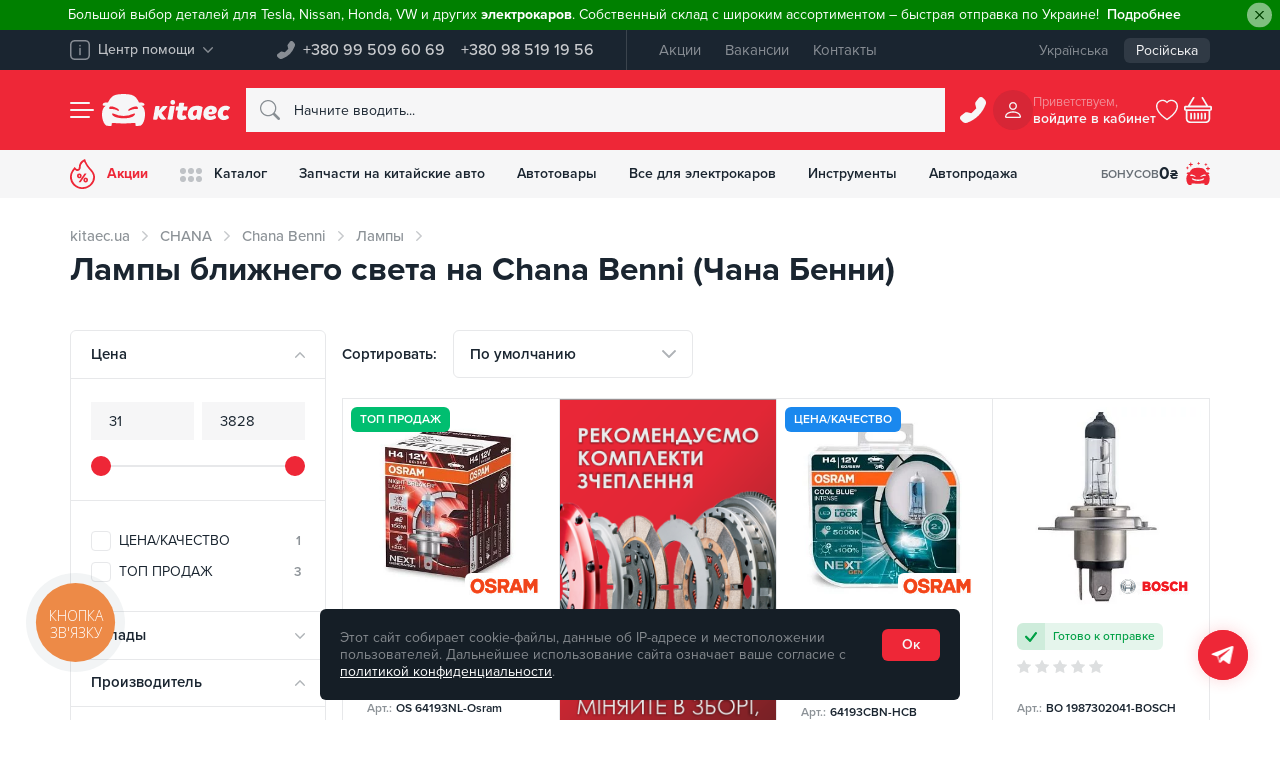

--- FILE ---
content_type: text/plain; charset=utf-8
request_url: https://events.getsitectrl.com/api/v1/events
body_size: 557
content:
{"id":"66f4840e8eb4c885","user_id":"66f4840e8ebd00e2","time":1768755837498,"token":"1768755837.3a7c30848e56c354e2f42aa9ee8b49b0.1f2b60a412c0d5bc2621dc3586cf3536","geo":{"ip":"3.16.149.240","geopath":"147015:147763:220321:","geoname_id":4509177,"longitude":-83.0061,"latitude":39.9625,"postal_code":"43215","city":"Columbus","region":"Ohio","state_code":"OH","country":"United States","country_code":"US","timezone":"America/New_York"},"ua":{"platform":"Desktop","os":"Mac OS","os_family":"Mac OS X","os_version":"10.15.7","browser":"Other","browser_family":"ClaudeBot","browser_version":"1.0","device":"Spider","device_brand":"Spider","device_model":"Desktop"},"utm":{}}